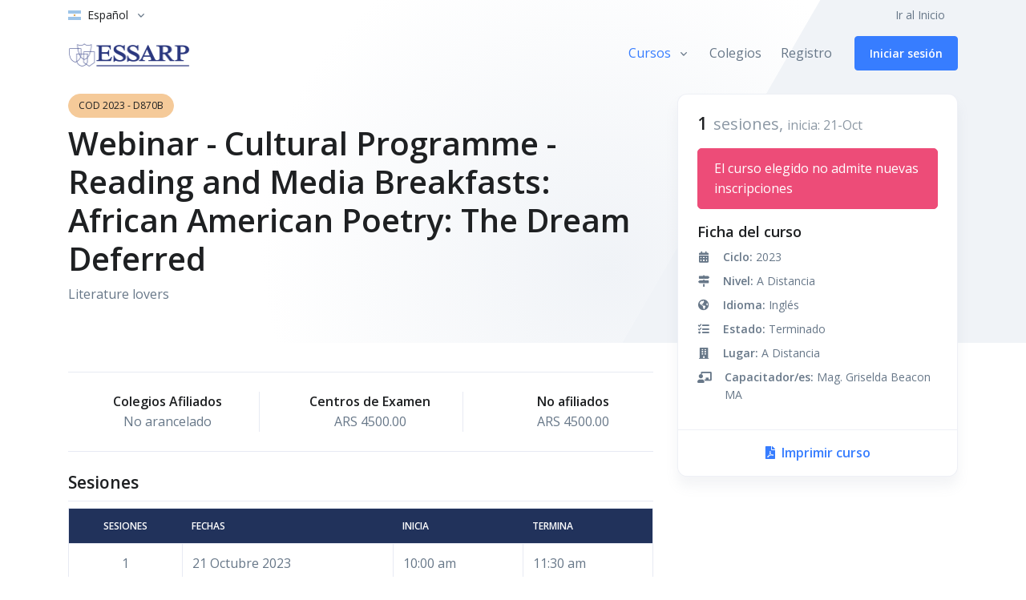

--- FILE ---
content_type: text/html;charset=UTF-8
request_url: https://cursos.essarp.org.ar/curso/d870b_webinar__cultural_programme__reading_and_media_breakfasts_african_american_poetry_the_dream_deferred_2023.html
body_size: 14288
content:
<!DOCTYPE html>
<html lang="es">
    <head>
        <title>Detalles del curso - D870B, Webinar - Cultural Programme - Reading and Media Breakfasts: African American Poetry: The Dream Deferred</title>
<meta charset="utf-8">
<meta http-equiv="Content-Type" content="text/html; charset=UTF-8" />
<meta name="viewport" content="width=device-width, initial-scale=1, shrink-to-fit=no">

<meta name="keywords" content="African American Poetry - American Dream - Ethnicity Griselda Beacon">

<link rel="shortcut icon" href="/favicon.ico">
<link href="https://fonts.googleapis.com/css2?family=Open+Sans:wght@400;600&display=swap" rel="stylesheet">

<link rel="stylesheet" href="/js/hs-mega-menu/dist/hs-mega-menu.min.css">
<link rel="stylesheet" href="/js/select2/dist/css/select2.min.css">
<link rel="stylesheet" href="/css/fontawesome/css/all.min.css">
<link rel="stylesheet" href="/css/theme.min.css">
<link rel="stylesheet" href="/css/toastr.min.css">
<link rel="stylesheet" href="/css/courses.css">

<script>
    var pageTitle = "Detalles del curso";
</script>

    </head>
    <body>
        <header id="header" class="header header-bg-transparent header-abs-top">
    <div class="header-section">
        <div class="container header-hide-content pt-2">
            <div class="d-flex align-items-center">
                <!-- Language -->
                <div class="hs-unfold">
                    <a class="js-hs-unfold-invoker dropdown-nav-link dropdown-toggle d-flex align-items-center"
                        href="javascript:;" data-hs-unfold-options='{
                        "target": "#languageDropdown",
                        "type": "css-animation",
                        "event": "hover",
                        "hideOnScroll": "true"
                        }'>
                        <img class="dropdown-item-icon mr-2"
                            src="/css/flag-icon-css/flags/4x3/ar.svg"
                            alt="es">
                        <span class="d-inline-block d-sm-none">Esp.</span>
                        <span class="d-none d-sm-inline-block">Español</span>
                    </a>
                    <div id="languageDropdown" class="hs-unfold-content dropdown-menu">
                        <a class="dropdown-item " href="/en.html">English</a>
                        <a class="dropdown-item active" href="/es.html">Español</a>
                    </div>
                </div>
                <!-- End Language -->
                <div class="ml-auto">
                    <!-- Jump To -->
                    <div class="hs-unfold d-sm-none mr-2">
                        <a class="js-hs-unfold-invoker dropdown-nav-link dropdown-toggle d-flex align-items-center"
                            href="javascript:;" data-hs-unfold-options='{
                          "target": "#jumpToDropdown",
                          "type": "css-animation",
                          "event": "hover",
                          "hideOnScroll": "true"
                         }'>
                            Ir a
                        </a>

                        <div id="jumpToDropdown" class="hs-unfold-content dropdown-menu">
                            <a class="dropdown-item" href="/">Ir al Inicio</a>
                        </div>
                    </div>
                    <!-- End Jump To -->

                    <!-- Links -->
                    <div class="nav nav-sm nav-y-0 d-none d-sm-flex ml-sm-auto">
                        <a class="nav-link" href="/">Ir al Inicio</a>
                        <a id="user-in-link" class="d-none nav-link" href="/micuenta.html"></a>
                    </div>
                    <!-- End Links -->
                </div>
                <ul id="user-in" class="d-none list-inline ml-2 mb-0">
                    <!-- Account Login -->
                    <li class="list-inline-item">
                        <div class="hs-unfold">
                            <a class="js-hs-unfold-invoker btn btn-icon btn-xs btn-ghost-secondary"
                                href="/micuenta.html">
                                <i class="fas fa-user-circle"></i>
                            </a>
                        </div>
                    </li>
                    <!-- End Account Login -->
                </ul>
            </div>
        </div>
    </div>
    <div id="logoAndNav" class="container">
        <!-- Nav -->
        <nav class="js-mega-menu navbar navbar-expand-lg">
            <!-- Logo -->
            <a class="navbar-brand" href="https://essarp.org.ar/es/" aria-label="ESSARP Home">
                <img src="/img/essarp-bienvenida.png" alt="ESSARP Logo">
            </a>
            <!-- End Logo -->
            <!-- Responsive Toggle Button -->
            <button type="button" class="navbar-toggler btn btn-icon btn-sm btn-soft-secondary rounded-circle"
                aria-label="Toggle navigation" aria-expanded="false" aria-controls="navigation" data-toggle="collapse"
                data-target="#navigation">
                <span class="navbar-toggler-default">
                    <svg width="14" height="14" viewBox="0 0 18 18" xmlns="http://www.w3.org/2000/svg">
                        <path fill="currentColor"
                            d="M17.4,6.2H0.6C0.3,6.2,0,5.9,0,5.5V4.1c0-0.4,0.3-0.7,0.6-0.7h16.9c0.3,0,0.6,0.3,0.6,0.7v1.4C18,5.9,17.7,6.2,17.4,6.2z M17.4,14.1H0.6c-0.3,0-0.6-0.3-0.6-0.7V12c0-0.4,0.3-0.7,0.6-0.7h16.9c0.3,0,0.6,0.3,0.6,0.7v1.4C18,13.7,17.7,14.1,17.4,14.1z" />
                    </svg>
                </span>
                <span class="navbar-toggler-toggled">
                    <svg width="14" height="14" viewBox="0 0 18 18" xmlns="http://www.w3.org/2000/svg">
                        <path fill="currentColor"
                            d="M11.5,9.5l5-5c0.2-0.2,0.2-0.6-0.1-0.9l-1-1c-0.3-0.3-0.7-0.3-0.9-0.1l-5,5l-5-5C4.3,2.3,3.9,2.4,3.6,2.6l-1,1 C2.4,3.9,2.3,4.3,2.5,4.5l5,5l-5,5c-0.2,0.2-0.2,0.6,0.1,0.9l1,1c0.3,0.3,0.7,0.3,0.9,0.1l5-5l5,5c0.2,0.2,0.6,0.2,0.9-0.1l1-1 c0.3-0.3,0.3-0.7,0.1-0.9L11.5,9.5z" />
                    </svg>
                </span>
            </button>
            <!-- End Responsive Toggle Button -->
            <!-- Navigation -->
            <div id="navigation" class="collapse navbar-collapse">
                <ul class="navbar-nav">
                    <!-- Courses -->
                    <li class="hs-has-sub-menu navbar-nav-item">
                        <a id="courses-menu" class="hs-mega-menu-invoker nav-link nav-link-toggle active" href="javascript:;"
                            aria-haspopup="true" aria-expanded="false" aria-labelledby="courses-submenu">Cursos</a>
                        <!-- Courses - Submenu -->
                        <div id="courses-submenu" class="hs-sub-menu dropdown-menu" aria-labelledby="courses-menu"
                            style="min-width: 230px;">
                            
                            
<a data-id="1" class="dropdown-item course-level" href="/nivel/inicial.html">Inicial</a>
<a data-id="11" class="dropdown-item course-level" href="/nivel/inicial__primaria.html">Inicial / Primaria</a>
<a data-id="2" class="dropdown-item course-level" href="/nivel/primaria.html">Primaria</a>
<a data-id="10" class="dropdown-item course-level" href="/nivel/primaria__secundaria.html">Primaria / Secundaria</a>
<a data-id="3" class="dropdown-item course-level" href="/nivel/secundaria.html">Secundaria</a>
<a data-id="6" class="dropdown-item course-level" href="/nivel/gestion.html">Gestión</a>
<a data-id="5" class="dropdown-item course-level" href="/nivel/general.html">General</a>
<a data-id="4" class="dropdown-item course-level" href="/nivel/bienvenido.html">Bienvenido</a>
<a data-id="7" class="dropdown-item course-level" href="/nivel/a_distancia.html">A Distancia</a>
<a data-id="13" class="dropdown-item course-level" href="/nivel/programa_cultural.html">Programa Cultural</a>
                            <div class="dropdown-divider"></div>
                            <div class="px-4">
                                <a class="btn btn-block btn-sm btn-soft-primary transition-3d-hover" href="/">Todos</a>
                            </div>
                        </div>
                        <!-- End Submenu -->
                    </li>
                    <!-- End Courses -->
                    <!-- Pages -->
                    <li class="navbar-nav-item">
                        <a class="nav-link "
                            href="/colegios.html">Colegios</a>
                    </li>
                    <li class="navbar-nav-item">
                        <a class="nav-link "
                            href="/registro.html">Registro</a>
                    </li>
                    <!-- End Pages -->
                    <!-- Button -->
                    <li class="navbar-nav-last-item">
                        <a id="global-login-btn" class="btn btn-sm btn-default transition-3d-hover"
                            href="/ingresar.html">...</a>
                    </li>
                    <!-- End Button -->
                </ul>
            </div>
            <!-- End Navigation -->
        </nav>
        <!-- End Nav -->
    </div>
</header>
        <main id="main-content" role="main">
            <div class="position-relative bg-img-hero" style="background-image: url(/svg/components/abstract-shapes-12.svg);">
                <div class="container space-top-3 space-bottom-lg-1 space-top-lg-3">
                    <!-- Title -->
                    <div id="sticky-start" class="row">
                        <div class="col-md-7 col-lg-8">
                            <small class="btn btn-xs btn-warning btn-pill text-uppercase mb-2">COD 2023 - D870B</small>
                            <h1 class="text-lh-sm">Webinar - Cultural Programme - Reading and Media Breakfasts: African American Poetry: The Dream Deferred</h1>
                            <p>Literature lovers</p>
                        </div>
                    </div>
                    <!-- End Title -->
                </div>
                <!-- Sidebar Content Section -->
                <div class="container course-card position-md-absolute top-0 right-0 left-0">
                    <div class="row justify-content-end">
                        <div id="sticky-parent" class="col-md-5 col-lg-4 position-relative z-index-2">
                            <div class="js-sticky-block card card-bordered"
                                 data-hs-sticky-block-options='{
                                    "parentSelector": "#sticky-parent",
                                    "breakpoint": "md",
                                    "startPoint": "#sticky-start",
                                    "endPoint": "#sticky-end",
                                    "stickyOffsetTop": 25,
                                    "stickyOffsetBottom": 12
                                    }'>

                                <div class="card-body">
                                    <div class="mb-3">
                                        <span class="h3 text-lh-sm mr-1 mb-0">1</span>
                                        <span class="lead text-muted text-lh-sm">sesiones, <small>inicia: 21-Oct</small></span>
                                    </div>

                                    <div class="mb-2">
                                    
                                        <div class="alert alert-danger" role="alert">El curso elegido no admite nuevas inscripciones</div>
                                    
                                    </div>

                                    

                                    <h2 class="h4">Ficha del curso</h2>

                                    <!-- Icon Block -->
                                    <div class="media text-body font-size-1 mb-2">
                                        <div class="min-w-3rem text-center mr-3">
                                            <i class="fa fa-calendar-alt"></i>
                                        </div>
                                        <div class="media-body">
                                            <strong>Ciclo:</strong> 2023
                                        </div>
                                    </div>
                                    <!-- End Icon Block -->

                                    <!-- Icon Block -->
                                    <div class="media text-body font-size-1 mb-2">
                                        <div class="min-w-3rem text-center mr-3">
                                            <i class="fa fa-map-signs"></i>
                                        </div>
                                        <div class="media-body">
                                            <strong>Nivel:</strong> A Distancia
                                        </div>
                                    </div>
                                    <!-- End Icon Block -->

                                    <!-- Icon Block -->
                                    <div class="media text-body font-size-1 mb-2">
                                        <div class="min-w-3rem text-center mr-3">
                                            <i class="fa fa-globe-americas"></i>
                                        </div>
                                        <div class="media-body">
                                            <strong>Idioma:</strong> Inglés
                                        </div>
                                    </div>
                                    <!-- End Icon Block -->

                                    <!-- Icon Block -->
                                    <div class="media text-body font-size-1 mb-2">
                                        <div class="min-w-3rem text-center mr-3">
                                            <i class="fa fa-tasks"></i>
                                        </div>
                                        <div class="media-body">
                                            <strong>Estado:</strong> Terminado
                                        </div>
                                    </div>
                                    <!-- End Icon Block -->

                                    <!-- Icon Block -->
                                    <div class="media text-body font-size-1 mb-2">
                                        <div class="min-w-3rem text-center mr-3">
                                            <i class="fa fa-building"></i>
                                        </div>
                                        <div class="media-body">
                                            <strong>Lugar:</strong> A Distancia
                                        </div>
                                    </div>
                                    <!-- End Icon Block -->

                                    <!-- Icon Block -->
                                    <div class="media text-body font-size-1 mb-2">
                                        <div class="min-w-3rem text-center mr-3">
                                            <i class="fa fa-chalkboard-teacher"></i>
                                        </div>
                                        <div class="media-body">
                                            <strong>Capacitador/es:</strong> Mag. Griselda Beacon MA
                                        </div>
                                    </div>
                                    <!-- End Icon Block -->
                                </div>

                                <!-- Print PDF -->
                                <a class="card-footer text-center font-weight-bold py-3"
                                    href="#">
                                    <i class="fa fa-file-pdf mr-1"></i>
                                    Imprimir curso
                                </a>
                                <!-- End Print PDF -->
                            </div>
                        </div>
                    </div>
                </div>
                <!-- End Sidebar Content Section -->
            </div>
            <!-- Course detail -->
            <div class="container space-top-1 space-top-lg-1 space-bottom-1 space-bottom-lg-1">
                <div class="row mb-4">
                    <div class="col-md-7 col-lg-8">
                        <!-- View Info -->
                        
                        
                        
                        <div class="border-top border-bottom py-4 mt-1 mb-4">
                            <div class="row justify-content-sm-between">
                                <div class="px-4 col-sm-4 text-sm-center mb-2 mb-sm-0">
                                    <div class="pl-md-4">
                                        <span class="text-dark font-weight-bold">Colegios Afiliados</span><br>
                                        <span>No arancelado</span>
                                    </div>
                                </div>
                                <div class="px-4 col-sm-4 text-sm-center column-divider-sm">
                                    <div class="pl-md-4">
                                        <span class="text-dark font-weight-bold">Centros de Examen</span><br>
                                        <span>ARS 4500.00</span>
                                    </div>
                                </div>
                                <div class="px-4 col-sm-4 text-sm-center column-divider-sm">
                                    <div class="pl-md-4">
                                        <span class="text-dark font-weight-bold">No afiliados</span><br>
                                        <span>ARS 4500.00</span>
                                    </div>
                                </div>
                                
                            </div>
                        </div>
                        <!-- End View Info -->

                        <h3 class="mt-4">Sesiones</h3>
                        <hr class="my-2">

                        <table class="table table-bordered">
                            <thead class="thead-dark">
                                <tr>
                                    <th class="text-center" scope="col">Sesiones</th>
                                    <th scope="col">Fechas</th>
                                    
                                    <th scope="col">Inicia</th>
                                    <th scope="col">Termina</th>
                                    
                                </tr>
                            </thead>
                            <tbody>
                                
                                <tr>
                                    <td class="text-center">1</td>
                                    
                                    <td>21 Octubre 2023</td>
                                    <td>10:00 am</td>
                                    <td>11:30 am</td>
                                    
                                </tr>
                                
                            </tbody>
                        </table>

                        <h3>Capacitador/es</h3>
                        
                        <blockquote class="blockquote mb-3">
                            <p class="mb-0">Griselda Beacon</p>
                            
                            <footer class="ml-4 blockquote-footer">
                                Griselda Beacon is a teacher educator and specializes in literature & art in English. Her approach follows pedagogies of creativity and of inclusion. Griselda holds an MA in Literature and Foreign Language Teaching from Philipps-Universität Marburg, Germany, and has been working in the field of teacher education and Primary curriculum development for over 20 years. She has been sharing her experience as an in-service teacher trainer and curriculum developer in Latin America, Europe, Africa & Asia. She is a co-author of Together (Oxford UP, 2019), an English coursebook series tailor-made for Argentina and co-editor of the books International Perspectives on Diversity in ELT (Palgrave, 2021) and Queer Studies in English Language Education (Brill, 2025).<br><br>Griselda has taught Children’s and Young Adult Literature, Creativity, Drama Techniques and Play, Music, Dance & Literature in Pre-Primary Education at Teacher Training Colleges in Buenos Aires. At present, she works as a consultant for educational institutions, lectures in American Literature at Universidad de Buenos Aires –UBA and is a consultant trainer at NILE (Norwich Institute for Language Education) in the UK. Passionate about art in education, Griselda shares literature with a creative twist with all learners and visits schools for storytelling sessions.
                            </footer>
                            
                        </blockquote>
                        

                        

<!-- Card -->
<div class="card card-bordered overflow-hidden mb-1">
    <div class="card-header card-collapse" id="dest-head">
        <a class="btn btn-link btn-sm btn-block card-btn  p-3" href="javascript:void(0);" role="button" data-toggle="collapse"
            data-target="#dest-collapse" aria-expanded="true" aria-controls="dest-collapse">
            <!-- Header -->
            <span class="row">
                <span class="col-8">
                    <span class="media">
                        <span class="card-btn-toggle mr-3 ml-0">
                            <span class="card-btn-toggle-default">&plus;</span>
                            <span class="card-btn-toggle-active">&minus;</span>
                        </span>
                        <span class="media-body">
                            <span class="text-body font-weight-bold mr-5">Destinatarios</span>
                        </span>
                    </span>
                </span>
                <span class="col-4 text-right">
                    <span class="text-muted">(mas)</span>
                </span>
            </span>
            <!-- End Header -->
        </a>
    </div>
    <div id="dest-collapse" class="collapse show" aria-labelledby="dest-head">
        <div class="card-body p-0">
            <!-- Course dest- -->
            <div class="border-bottom py-3 pr-3 pl-6">
                <div class="row">
                    <div class="col">
                        <span class="media-body">
                            <span>Literature lovers</span>
                        </span>
                    </div>
                </div>
            </div>
            <!-- End Course Program -->
        </div>
    </div>
</div>
<!-- End Card -->


                        

<!-- Card -->
<div class="card card-bordered overflow-hidden mb-1">
    <div class="card-header card-collapse" id="obj-head">
        <a class="btn btn-link btn-sm btn-block card-btn collapsed p-3" href="javascript:void(0);" role="button" data-toggle="collapse"
            data-target="#obj-collapse" aria-expanded="false" aria-controls="obj-collapse">
            <!-- Header -->
            <span class="row">
                <span class="col-8">
                    <span class="media">
                        <span class="card-btn-toggle mr-3 ml-0">
                            <span class="card-btn-toggle-default">&plus;</span>
                            <span class="card-btn-toggle-active">&minus;</span>
                        </span>
                        <span class="media-body">
                            <span class="text-body font-weight-bold mr-5">Objetivos</span>
                        </span>
                    </span>
                </span>
                <span class="col-4 text-right">
                    <span class="text-muted">(mas)</span>
                </span>
            </span>
            <!-- End Header -->
        </a>
    </div>
    <div id="obj-collapse" class="collapse " aria-labelledby="obj-head">
        <div class="card-body p-0">
            <!-- Course obj- -->
            <div class="border-bottom py-3 pr-3 pl-6">
                <div class="row">
                    <div class="col">
                        <span class="media-body">
                            <span>In this online reading breakfast session, we intend:<br>▪ To continue creating a reading community of lovers of literature.<br>▪ To continue developing reading strategies to tackle the ambiguous nature of literary texts. <br>▪ To learn about and explore the African American literary world.</span>
                        </span>
                    </div>
                </div>
            </div>
            <!-- End Course Program -->
        </div>
    </div>
</div>
<!-- End Card -->


                        

<!-- Card -->
<div class="card card-bordered overflow-hidden mb-1">
    <div class="card-header card-collapse" id="cont-head">
        <a class="btn btn-link btn-sm btn-block card-btn collapsed p-3" href="javascript:void(0);" role="button" data-toggle="collapse"
            data-target="#cont-collapse" aria-expanded="false" aria-controls="cont-collapse">
            <!-- Header -->
            <span class="row">
                <span class="col-8">
                    <span class="media">
                        <span class="card-btn-toggle mr-3 ml-0">
                            <span class="card-btn-toggle-default">&plus;</span>
                            <span class="card-btn-toggle-active">&minus;</span>
                        </span>
                        <span class="media-body">
                            <span class="text-body font-weight-bold mr-5">Contenido</span>
                        </span>
                    </span>
                </span>
                <span class="col-4 text-right">
                    <span class="text-muted">(mas)</span>
                </span>
            </span>
            <!-- End Header -->
        </a>
    </div>
    <div id="cont-collapse" class="collapse " aria-labelledby="cont-head">
        <div class="card-body p-0">
            <!-- Course cont- -->
            <div class="border-bottom py-3 pr-3 pl-6">
                <div class="row">
                    <div class="col">
                        <span class="media-body">
                            <span>An introduction to African American poetry and its transversal themes: confrontation with the WASP concept of the “American Dream”, the experience of slavery, ethnic identity and community affiliation. Our focus will be on ethnicity and language, since both can be seen as key elements to construct cultural identity or as vehicles to perpetuate oppression. We will delve into poetic worlds which are hybrid, marginal and ethnically marked.<br>A selection of poems,songs and speeches:<br>- Song Strange Fruit (1939). (author Abel Meeropol, most representative singer Billie Holiday)<br>- A Selection of poems by Maya Angelou, Sojourner Truth, Langston Hughes, Gwendolyn Brooks & Amanda Gorman in dialogue with poems by Walt Whitman & Emma Lazarus and with Martin Luther King’s famous speech. <br>*We will include other literary texts if time allows</span>
                        </span>
                    </div>
                </div>
            </div>
            <!-- End Course Program -->
        </div>
    </div>
</div>
<!-- End Card -->


                        

<!-- Card -->
<div class="card card-bordered overflow-hidden mb-1">
    <div class="card-header card-collapse" id="met-head">
        <a class="btn btn-link btn-sm btn-block card-btn collapsed p-3" href="javascript:void(0);" role="button" data-toggle="collapse"
            data-target="#met-collapse" aria-expanded="false" aria-controls="met-collapse">
            <!-- Header -->
            <span class="row">
                <span class="col-8">
                    <span class="media">
                        <span class="card-btn-toggle mr-3 ml-0">
                            <span class="card-btn-toggle-default">&plus;</span>
                            <span class="card-btn-toggle-active">&minus;</span>
                        </span>
                        <span class="media-body">
                            <span class="text-body font-weight-bold mr-5">Metodologia</span>
                        </span>
                    </span>
                </span>
                <span class="col-4 text-right">
                    <span class="text-muted">(mas)</span>
                </span>
            </span>
            <!-- End Header -->
        </a>
    </div>
    <div id="met-collapse" class="collapse " aria-labelledby="met-head">
        <div class="card-body p-0">
            <!-- Course met- -->
            <div class="border-bottom py-3 pr-3 pl-6">
                <div class="row">
                    <div class="col">
                        <span class="media-body">
                            <span>An online dialogical and interactive session in which participants will discuss the poems and the topics introduced as well as analyse the different ways in which poets express their concerns.</span>
                        </span>
                    </div>
                </div>
            </div>
            <!-- End Course Program -->
        </div>
    </div>
</div>
<!-- End Card -->


                        

<!-- Card -->
<div class="card card-bordered overflow-hidden mb-1">
    <div class="card-header card-collapse" id="bibl-head">
        <a class="btn btn-link btn-sm btn-block card-btn collapsed p-3" href="javascript:void(0);" role="button" data-toggle="collapse"
            data-target="#bibl-collapse" aria-expanded="false" aria-controls="bibl-collapse">
            <!-- Header -->
            <span class="row">
                <span class="col-8">
                    <span class="media">
                        <span class="card-btn-toggle mr-3 ml-0">
                            <span class="card-btn-toggle-default">&plus;</span>
                            <span class="card-btn-toggle-active">&minus;</span>
                        </span>
                        <span class="media-body">
                            <span class="text-body font-weight-bold mr-5">Bibliografía</span>
                        </span>
                    </span>
                </span>
                <span class="col-4 text-right">
                    <span class="text-muted">(mas)</span>
                </span>
            </span>
            <!-- End Header -->
        </a>
    </div>
    <div id="bibl-collapse" class="collapse " aria-labelledby="bibl-head">
        <div class="card-body p-0">
            <!-- Course bibl- -->
            <div class="border-bottom py-3 pr-3 pl-6">
                <div class="row">
                    <div class="col">
                        <span class="media-body">
                            <span>Ashcroft, B., Griffiths G.& Tiffin, H. [1989] (2002). The Empire writes back(2da ed.). Routledge.<br>Ashcroft, B., Griffiths G. & Tiffin, H. (1995). The Post-Colonial Studies Reader,Routledge.<br>Beacon, G. (2004). African-Americans and racial prejudice in the USA. En R. Costa Picazo y A.<br>Capalbo (Eds.), Reflexiones sobre cultura estadounidense (pp. 153-158). BMPress.<br>Gates Jr., H. L. (1985). “Race,” Writing, and Difference. The University of Chicago Press.<br>Gates, Jr., H. L. (Ed.). (1990).  Reading Black, Reading Feminist. Meridian.<br>Pope, R. (1998). The English Studies book. Routledge.</span>
                        </span>
                    </div>
                </div>
            </div>
            <!-- End Course Program -->
        </div>
    </div>
</div>
<!-- End Card -->



                        <div id="sticky-end"></div>

                    </div>
                </div>
                <a class="btn btn-sm btn-outline-primary transition-3d-hover" href="/">Regresar</a>
            </div>
            <!-- Course detail end -->
        </main>
        <div id="content"></div>
        <!-- Go to Top -->
<a class="js-go-to go-to position-fixed" href="javascript:;" style="visibility: hidden;"
    data-hs-go-to-options='{"offsetTop": 700,"position": {"init": {"right": 15},"show": {"bottom": 15},"hide": {"bottom": -15}}}'>
    <i class="fas fa-angle-up"></i>
</a>
<!-- End Go to Top -->
<footer class="bg-dark">
    <div class="container">
        <div class="space-1">
            <div class="row justify-content-lg-between">
                <div class="col-lg-4 ml-lg-auto mb-5 mb-lg-0">
                    <!-- Logo -->
                    <div class="mb-4">
                        <a href="https://essarp.org.ar/es/" aria-label="ESSARP Home">
                            <img class="brand" src="/img/essarp-logo-wh.png" alt="Essarp">
                        </a>
                    </div>
                    <!-- End Logo -->
                    <h5 class="text-white">Nosotros</h5>
                    <!-- About Link -->
                    <ul class="nav nav-sm nav-x-0 nav-white flex-column">
                        <li class="nav-item">
                            <a target="_blank" class="nav-link" href="https://essarp.org.ar/es/historia/">Historia</a>
                        </li>
                        <li class="nav-item">
                            <a class="nav-link" href="https://adminexams.essarp.org.ar/">Exámenes Internacionales <span
                                    class="badge badge-primary ml-1">Inscripcion abierta</span></a>
                        </li>
                        <li class="nav-item">
                            <a class="nav-link" href="https://essarp.org.ar/es/actividades-academicas/">Actividades Académicas</a>
                        </li>
                    </ul>
                    <!-- End About Link -->
                </div>
                <div class="col-lg-4 mb-3 mb-lg-0">
                    <!-- Contacts Link -->
                    <ul class="nav nav-sm nav-x-0 nav-white flex-column">
                        <li class="nav-item">
                            <a class="nav-link media" target="_blank" href="https://www.google.com/maps/place/Deheza+3139,+C1429EBC+CABA,+Argentina/@-34.5437302,-58.4810428,17">
                                <span class="media">
                                    <span class="fas fa-location-arrow mt-1 mr-2"></span>
                                    <span class="media-body">
                                        Deheza 3139 (C1429EBC) Buenos Aires Argentina
                                    </span>
                                </span>
                            </a>
                        </li>
                        <li class="nav-item">
                            <a class="nav-link media" href="tel:1145457218">
                                <span class="media">
                                    <span class="fas fa-phone-alt mt-1 mr-2"></span>
                                    <span class="media-body">
                                        (+54 11) 4545-7218
                                    </span>
                                </span>
                            </a>
                        </li>
                        <li class="nav-item">
                            <a class="nav-link media" href="mailto:centre@essarp.org.ar">
                                <span class="media">
                                    <span class="fas fa-envelope-open mt-1 mr-2"></span>
                                    <span class="media-body">Centre: centre@essarp.org.ar</span>
                                </span>
                            </a>
                        </li>
                        <li class="nav-item">
                            <a class="nav-link media" href="mailto:exams@essarp.org.ar">
                                <span class="media">
                                    <span class="fas fa-envelope-open mt-1 mr-2"></span>
                                    <span class="media-body">Exams: exams@essarp.org.ar</span>
                                </span>
                            </a>
                        </li>
                    </ul>
                    <!-- End Contacts Link -->
                </div>
                <div class="col-lg-4">
                    <a href="https://essarp.org.ar/wp-content/uploads/2025/10/Certificacion-Bureau-Veritas.pdf" target="_blank">
                        <img style="width: 75%" class="mx-auto img-fluid" src="/ISO-9001.png">
                    </a>
                </div>
            </div>
        </div>

        <hr class="opacity-xs my-0">

        <div class="space-1">
            <div class="row align-items-md-center">
                <div class="col-md-6 mb-5">
                    <img class="img-fluid" src="/img/authorised-platinum-exam-centre-logo_White.png">
                </div>
                <div class="col-md-6 mb-5">
                    <img style="width: 75%" class="img-fluid" src="/img/blanco-con-escudo-color-transparente.png">
                </div>
            </div>
        </div>

        <hr class="opacity-xs my-0">

        <div class="space-1">
            <div class="row align-items-md-center mb-7">
                <div class="col-md-6 mb-4 mb-md-0">
                    <!-- Nav Link -->
                    <ul class="nav nav-sm nav-white nav-x-sm align-items-center">
                        <li class="nav-item">
                            <a target="_blank" class="nav-link" href="https://essarp.org.ar/es/politicas-de-calidad/">Políticas de Calidad</a>
                        </li>
                        <li class="nav-item opacity mx-3">&#47;</li>
                        <li class="nav-item">
                            <a target="_blank" class="nav-link" href="https://essarp.org.ar/es/contactenos/">Contáctenos</a>
                        </li>
                        <li class="nav-item opacity mx-3">&#47;</li>
                        <li class="nav-item">
                            <a target="_blank" class="nav-link" href="https://essarp.org.ar/es/">Ir a ESSARP</a>
                        </li>
                    </ul>
                    <!-- End Nav Link -->
                </div>
                <div class="col-md-6 text-md-right">
                    <ul class="list-inline mb-0">
                        <!-- Social Networks -->
                        <li class="list-inline-item">
                            <a target="_blank" class="btn btn-xs btn-icon btn-soft-light"
                                href="https://www.facebook.com/Essarp-Centre-1940147106222009/">
                                <i class="fab fa-facebook-f"></i>
                            </a>
                        </li>
                        <li class="list-inline-item">
                            <a target="_blank" class="btn btn-xs btn-icon btn-soft-light"
                                href="https://www.instagram.com/essarpcentre/">
                                <i class="fab fa-instagram"></i>
                            </a>
                        </li>
                        <li class="list-inline-item">
                            <a target="_blank" class="btn btn-xs btn-icon btn-soft-light"
                                href="https://twitter.com/ESSARPCentre">
                                <i class="fab fa-twitter"></i>
                            </a>
                        </li>
                        <!-- End Social Networks -->
                        <!-- Language -->
                        <li class="list-inline-item">
                            <div class="hs-unfold">
                                <a class="js-hs-unfold-invoker dropdown-toggle btn btn-xs btn-soft-light"
                                    href="javascript:;" data-hs-unfold-options='{
                                        "target": "#footerLanguage",
                                        "type": "css-animation",
                                        "animationIn": "slideInDown"
                                    }'>
                                    <img class="dropdown-item-icon" src="/css/flag-icon-css/flags/4x3/ar.svg"
                                        alt="United States Flag">
                                    <span>Español</span>
                                </a>

                                <div id="footerLanguage"
                                    class="hs-unfold-content dropdown-menu dropdown-unfold dropdown-menu-bottom mb-2">
                                    <a class="dropdown-item " href="/en.html">English</a>
                                    <a class="dropdown-item active" href="/es.html">Español</a>
                                </div>
                            </div>
                        </li>
                        <!-- End Language -->
                    </ul>
                </div>
            </div>
            <!-- Copyright -->
            <div class="w-md-75 text-lg-center mx-lg-auto">
                <p class="text-white opacity-sm small">&copy; 2023 ESSARP. Todos los derechos reservados.</p>
                <p class="text-white opacity-sm small">When you visit or interact with our sites, services or tools, we
                    or our authorised service providers may use cookies for storing information to help provide you with
                    a better, faster and safer experience.</p>
            </div>
            <!-- End Copyright -->
        </div>
    </div>
</footer>
        
<script>
    var translations = {
    // autogenerated 
        'ACCOUNT': "Cuenta",//#1
        'ACCOUNT_HOME': "Inicio",//#2
        'ADD_ADDRESS': "Agregar dirección",//#3
        'ADD_PHONE': "Agregar teléfono",//#4
        'ADDRESS_HELP': "Haga click sobre la dirección que desea modificar",//#5
        'ADDRESS_LIST': "Direcciones registradas",//#6
        'ADDRESS_TYPE': "Tipo de dirección",//#7
        'AGREE': "Estoy de acuerdo con los",//#8
        'ALERT_NO_ADDRESS': "No se encontaron direcciones asociados a su cuenta",//#9
        'ALERT_NO_PHONES': "No se encontaron teléfonos asociados a su cuenta",//#10
        'ALL_COURSES': "Todos",//#11
        'ALL_FIELDS_REQUIRED': "* Todos los campos son requeridos",//#12
        'ALREADY_REGISTERED': "Ya está registrado?",//#13
        'AREA_CODE': "Código área",//#14
        'AVAILABILITY_AFTERNOON': "Tarde",//#15
        'AVAILABILITY_EVENING': "Vespertino",//#16
        'AVAILABILITY_MORNING': "Mañana",//#17
        'BACK_HOME': "Ir al Inicio",//#18
        'BACK_TO_SIGNIN': "Iniciar sesión",//#19
        'BIO': "Biografía",//#20
        'BIO_ENGLISH': "Biografía en inglés",//#21
        'BIO_HELP': "son requeridos para poder dictar un curso",//#22
        'BIO_MAX_WORDS': "100 palabras aproximadamente",//#23
        'BIO_NAV': "Biografía",//#24
        'BIO_QUALIFICATION': "Titulo obtenido",//#25
        'BIO_SPANISH': "Biografía en español",//#26
        'BIO_SUBTITLE': "Esta información será incluida en el programa de cursos cuando el mismo sea anunciado",//#27
        'BIO_TITLE': "Modifique sus datos biográficos",//#28
        'BIRTH_DATE': "Fecha de nacimiento",//#29
        'BUTTON_BACK': "Regresar",//#30
        'BUTTON_ENROLL': "Inscribirse online al curso",//#31
        'BUTTON_ENROLL_SHORT': "Inscribirme",//#32
        'BUTTON_UPLOAD_FILE': "Agregar archivo",//#33
        'CANCEL': "Cancelar",//#34
        'CANCELAR_INSCRIPCION': "Cancelar",//#35
        'CENTRES_SELECTION': "Colegio(s) en los que trabaja",//#36
        'CHANGE_PASSWORD': "Cambiar clave",//#37
        'CHANGE_PHONE': "Modificar teléfono existente",//#38
        'CHOOSE_ROLE': "Elija el rol y centro con el cual va a participar del curso",//#39
        'CITY': "ciudad",//#40
        'CITY_LABEL': "Ciudad",//#41
        'CLICK_TO_ENROL': "Inscribirse a un curso",//#42
        'CONFIRM_NEW_PASSWORD': "Confirme la nueva contraseña",//#43
        'CONTACT': "Contacto",//#44
        'CONTACT_INFO': "Datos de contacto",//#45
        'CONTACT_NAV': "Contacto",//#46
        'CONTACT_TYPE': "Tipo de contacto",//#47
        'COUNTRY_CODE': "Código país (sin el +)",//#48
        'COUNTRY_CODE_HELP': "Para argentina el número de país es 54",//#49
        'COURSE': "Curso",//#50
        'COURSE_CREATE': "Complete el siguiente formulario para solicitar el alta del nuevo curso",//#51
        'COURSE_FEE': "Costo del curso",//#52
        'COURSE_FORM_ADDRESSED': "Dirigido a",//#53
        'COURSE_FORM_AVAILABILITY': "DISPONIBILIDAD HORARIA DEL CAPACITADOR",//#54
        'COURSE_FORM_BIBLIOGRAPHY': "Bibliografía",//#55
        'COURSE_FORM_COMMENTS': "COMENTARIOS / OBSERVACIONES PARA ESSARP",//#56
        'COURSE_FORM_CONTENTS': "Contenidos",//#57
        'COURSE_FORM_DESCRIPTION': "DESCRIPCIÓN DEL CURSO",//#58
        'COURSE_FORM_FACILITATOR': "Capacitador(es)",//#59
        'COURSE_FORM_KEYWORDS': "Palabras clave",//#60
        'COURSE_FORM_LANGUAGE': "Idioma del curso",//#61
        'COURSE_FORM_LEVEL': "Nivel",//#62
        'COURSE_FORM_MATERIAL': "MATERIAL NECESARIO",//#63
        'COURSE_FORM_METHODOLOGY': "Metodología",//#64
        'COURSE_FORM_OBJECTIVES': "Objetivos",//#65
        'COURSE_FORM_OTHERS': "Otros (especificar)",//#66
        'COURSE_FORM_SESSIONS': "Número de sesiones",//#67
        'COURSE_FORM_TITLE': "Título de la actividad",//#68
        'COURSE_FORM_UPLOAD': "SUBIR ARCHIVOS",//#69
        'COURSE_FORM_YEAR': "Ciclo lectivo",//#70
        'COURSE_LANG': "Idioma",//#71
        'COURSE_MATERIAL_AUDIO': "Audio",//#72
        'COURSE_MATERIAL_DIAPO': "Proyecto de diapositivas",//#73
        'COURSE_MATERIAL_FLIP': "Rotafolio",//#74
        'COURSE_MATERIAL_PROJECTOR': "Proyector multimedia (cañon)",//#75
        'COURSE_MATERIAL_RETRO': "Retroproyector",//#76
        'COURSE_MATERIAL_TV': "TV / Video",//#77
        'COURSE_NEW': "Crear un nuevo curso",//#78
        'COURSE_NOT_FOUND': "El curso solicitado no fue encontrado",//#79
        'COURSE_STARTS': "Fecha de Inicio",//#80
        'COURSES': "CURSOS",//#81
        'COURSES_EMPTY': "No se registran cursos en su cuenta",//#82
        'COURSES_HELP': "para solicitar la publicación de un nuevo curso haga click en \"Crear un nuevo curso\" y siga las instrucciones, luego de ser revisado podrá seguir las inscripciones al curso",//#83
        'COURSES_TOP': "Cursos",//#84
        'CREATE': "Crear",//#85
        'CREATE_COURSE': "Crear nuevo curso",//#86
        'CURRENT_PASSWORD': "Contraseña actual",//#87
        'DEFAULT': "Predeterminado",//#88
        'EDITAR_CURSO': "Ver y Editar curso",//#89
        'EMAIL': "Email",//#90
        'EMAIL_ADDRESS': "Dirección email",//#91
        'EMAIL_LONG': "Dirección de email",//#92
        'en': "Inglés",//#93
        'ENROLLED': "Fecha de Inscripción",//#94
        'ENROLMENT_ROLE': "Colegio y rol",//#95
        'ENROLMENT_STATUS_ACCEPTED': "La inscripción fue revisada y aceptada",//#96
        'ENROLMENT_STATUS_CANCELLED': "La inscripción fue revisada y se rechazó, la causa se comunicó via e-mail",//#97
        'ENROLMENT_STATUS_CERT_READY': "Descargar el certificado en formato PDF",//#98
        'ENROLMENT_STATUS_DELETE': "Si está disponible, haga click para eliminar la inscripción",//#99
        'ENROLMENT_STATUS_FEE': "La inscripción al curso tiene costo",//#100
        'ENROLMENT_STATUS_REVIEW': "La inscripción está en espera de revision",//#101
        'ENROLMENT_STATUS_WAITING': "La inscripción fue revisada y se encuentra en espera de una vacante",//#102
        'ENROLMENTS': "Inscripciones",//#103
        'ENTER_CURRENT_PASSWORD': "Ingrese su contraseña actual",//#104
        'ENTER_NEW_PASSWORD': "Ingrese su nueva contraseña",//#105
        'ERROR_LOGIN_FAILED': "Error al iniciar sesión. Ingrese los datos nuevamentes y reintente",//#106
        'es': "Español",//#107
        'ESTADO_NUEVO_WEB': "Nuevo",//#108
        'FIND_COURSE': "Buscar un curso",//#109
        'FIRST_NAME': "Nombre",//#110
        'FORGOT_PASSWORD': "Olvidó su clave?",//#111
        'FRIDAY': "Viernes",//#112
        'HELP_MY_COURSES_DETAIL': "Desde aqui puede hacer el seguimiento de las inscripciones al curso elegido<br>- Si la información publicada no es correcta contáctense con ESSARP<br>- El curso ya se encuentra publicado y puede accederlo via web navegando el sitio web o usando el buscador",//#113
        'INICIO': "Inicio",//#114
        'JUMP_TO': "Ir a",//#115
        'LABEL_TV': "TV / Video",//#116
        'LAST_NAME': "Apellido",//#117
        'LEVEL': "Nivel",//#118
        'LOADING': "Aguarde ...",//#119
        'LOGIN': "Iniciar sesión",//#120
        'MANAGE': "Aministrar",//#121
        'MATERIAL': "Descargas",//#122
        'MONDAY': "Lunes",//#123
        'MY_COURSES': "Mis cursos",//#124
        'MY_ENROLMENTS': "Mis Inscripciones",//#125
        'MY_ENROLMENTS_EMPTY': "No se registran inscripciones en su cuenta",//#126
        'MY_ENROLMENTS_HELP': "Para inscribirse a curso elíjalo desde la búsqueda de cursos y siga las instrucciones sobre como inscribirse",//#127
        'MY_ENROLMENTS_SUBTITLE': "Inscripciones registradas en su cuenta. Haga click sobre el nombre del curso para ver la ficha completa con todos los detalles",//#128
        'MY_ENROLMENTS_TABLE': "Detalles de la inscripción",//#129
        'NAV_HOME': "Página inicial",//#130
        'NAV_MORE': "Más resultados",//#131
        'NAV_REGISTER': "Registro",//#132
        'NEW_PASSWORD': "Nueva contraseña",//#133
        'NEW_PHONE': "Registrar un nuevo teléfono",//#134
        'NO_ACCOUNT_QUESTION': "No está registrado?",//#135
        'NO_COURSES_CREATED': "No se encontraron cursos asociados a su cuenta, puede crear uno nuevo con el boton de arriba",//#136
        'NRO_DOC': "Número de documento",//#137
        'PASSWORD': "Contraseña",//#138
        'PASSWORD_HELP': "Ingrese su nueva clave y confírmela en el segundo casillero por favor. La clave debe tener un mínimo de 6 caracteres y no debe contener espacios al principio y al final",//#139
        'PASSWORD_NAV': "Cambiar contraseña",//#140
        'PASSWORD_TITLE': "Cambiar contraseña para ingresar al sitio",//#141
        'PHONE_EXT': "Interno / extensión",//#142
        'PHONE_HELP': "Haga click sobre el teléfono que desea modificar",//#143
        'PHONE_LIST': "Teléfonos registrados",//#144
        'PHONE_NUMBER': "Número",//#145
        'PHONE_TYPE': "Tipo de teléfono",//#146
        'PHONE_TYPE': "Tipo de teléfono",//#147
        'PROFILE': "Perfil",//#148
        'PROFILE_HELP': "Si no puede cambiar sus datos debe aguardar a que ESSARP verifique la información ingresada",//#149
        'PROFILE_SUBTITLE': "Datos personales registrados en su cuenta",//#150
        'RECOVER_SENT': "Si la dirección que ingresó corresponde a un usuario registrado, recibirá un correo con las instrucciones para cambiar la contraseña. Si no recibe el mail, intente con otra dirección con la que se pudo haber registrado.",//#151
        'REGISTER_CHECK_EMAIL': "Verifique que la dirección de email se encuentre bien escrita, es requerida para activar su cuenta, luego de registrarse le llegará una confirmación a su correo electrónico para finalizar el proceso.",//#152
        'REGISTER_NEWSLETTER': "Deseo recibir en mi casilla de correo novedades sobre nuevos cursos",//#153
        'REQUEST_LINK': "Recuperar usuario",//#154
        'ROLES_HELP': "Para cambiar la información que figura aquí debe contactarse con ESSARP",//#155
        'ROLES_TABLE_ROLES_TITLE': "Rol que cumple",//#156
        'ROLES_TABLE_SCHOOL_TITLE': "Colegio asociado",//#157
        'ROLES_TITLE': "Roles asociado a su cuenta",//#158
        'SATURDAY': "Sábado",//#159
        'SAVE_CHANGES': "Guardar cambios",//#160
        'SCHOOL': "Colegio",//#161
        'SCHOOLS_NAV': "Colegios y roles",//#162
        'SEARCH': "Buscar",//#163
        'SEARCH_CENTRE': "Buscar centros",//#164
        'SELECT_CENTRE': "Elija uno o mas colegios",//#165
        'SESSION_QTY': "Cant. Sesiones",//#166
        'SESSIONS_HELP': "3hs por sesión",//#167
        'SIGNUP': "Registrese",//#168
        'SUBMIT_REQUEST': "Solicitar",//#169
        'SUBMIT_RESEND': "Reenviar email",//#170
        'SUBMIT_UPDATE': "Actualizar",//#171
        'TERMS_CONDITIONS': "Términos y Condiciones",//#172
        'THURSDAY': "Jueves",//#173
        'TIPO_DOC': "Tipo de documento",//#174
        'TITLE': "Mi Cuenta",//#175
        'TITLE_COURSE_FOR': "Dirigido a",//#176
        'TITLE_SEARCH_RESULTS': "Búsqueda de cursos",//#177
        'TRAT_EN_ANT': "Tratamiento en inglés",//#178
        'TRAT_EN_POST': "Tratamiento en inglés (post)",//#179
        'TRAT_ES': "Tratamiento en español",//#180
        'TUESDAY': "Martes",//#181
        'UPLOAD_CREATED': "Los archivos podrán subirse una vez que el curso ya esté creado",//#182
        'UPLOAD_HELP': "Desde aquí podrá subir documentos, imágenes y todo el material que quiera enviar a ESSARP para imprimir.",//#183
        'USER_CHANGE_HELP': "Si desea modificar su dirección de mail, por favor modifique su usuario de acceso desde aquí",//#184
        'USER_CHANGE_NEW': "Nuevo usuario (debe ser un email válido)",//#185
        'USER_CHANGE_PENDING': "Tiene pendiente una validación de cambio de usuario. Siga las instrucciones enviadas por mail para finalizar con el cambio solicitado.",//#186
        'USER_CHANGE_TITLE': "Solicite cambio de usuario para ingresar + actualización de dirección email",//#187
        'USER_CURRENT': "Usuario actual con el que ingresa",//#188
        'USER_NAV': "Usuario",//#189
        'USERNAME': "Usuario",//#190
        'VALIDATION_CENTRES': "Elija un colegio o la opción ninguno si no pertenece a un centro de la lista",//#191
        'VALIDATION_CHOOSE_FILE': "Elija un archivo para subir, haga click en el botón elegir archivo",//#192
        'VALIDATION_COUNTRY_CODE_MAX': "el mayor numero posible es 9999",//#193
        'VALIDATION_COUNTRY_CODE_MAXLENGTH': "ingrese menos de 5 numeros",//#194
        'VALIDATION_COUNTRY_CODE_MIN': "el menor numero posible es 1",//#195
        'VALIDATION_COUNTRY_CODE_MINLENGTH': "ingrese al menos un numero",//#196
        'VALIDATION_COUNTRY_CODE_NUMBER': "ingrese solo numeros",//#197
        'VALIDATION_COUNTRY_CODE_REQUIRED': "el codigo es requerido",//#198
        'VALIDATION_COURSE_NAME': "Ingrese el nombre del curso",//#199
        'VALIDATION_COURSE_SEARCH_QUERY': "Ingrese parte del nombre del curso a buscar",//#200
        'VALIDATION_EMAIL': "Ingrese su email",//#201
        'VALIDATION_FIRST_NAME': "Ingrese su nombre",//#202
        'VALIDATION_FORM': "El formulario contiene errores, revise todos los campos marcados como requeridos estan correctos",//#203
        'VALIDATION_LAST_NAME': "Ingrese su apellido",//#204
        'VALIDATION_LEVEL': "Elija un nivel",//#205
        'VALIDATION_ONLY_NUMBERS': "Ingrese solo numeros",//#206
        'VALIDATION_PASSWORD': "Ingrese su contraseña",//#207
        'VALIDATION_PASSWORD_LENGTH': "Ingrese al menos 8 caracteres",//#208
        'VALIDATION_REQUIRED': "Este campo es obligatorio",//#209
        'VALIDATION_SAME_PASSWORD': "Ingrese la misma contraseña dos veces",//#210
        'VALIDATION_SESSION_NUM': "Ingrese las sesiones del curso",//#211
        'VALIDATION_TERMS': "Debe aceptar los Términos y Condiciones",//#212
        'VALIDATION_USERNAME': "Ingrese su nombre de usuario",//#213
        'VALIDATION_USERNAME_EMAIL': "Su usuario debe ser un email válido",//#214
        'VERIFIED': "Usuario verificado",//#215
        'WEDNESDAY': "Miércoles",//#216
        'YOUR_EMAIL': "Su dirección de email",//#217
        'YOUR_LAST_NAME': "Su apellido",//#218
        'YOUR_NAME': "Su nombre",//#219
    };
</script>

        <!-- common start -->
<script>
  var appLang = 'es';
  var appVersion = '0.1';
  var isAdmin = false;
</script>
<script>
  var personName = '';
</script>
<!-- shared templates -->
<script id="_loaded_" type="text/x-handlebars-template"></script>
<script id="common-header-partial" type="text/x-handlebars-template"></script>
<script id="loading-animated-template" type="text/x-handlebars-template">
<div class="container">
  <div class="bg-light rounded-lg overflow-hidden space-top-2 space-top-lg-1 pl-5 pl-md-8">
    <div class="row justify-content-lg-between align-items-lg-center no-gutters">
        <div class="d-flex mb-4">
            <div class="spinner-border ml-auto" role="status" aria-hidden="true"></div>
            <h3 class="ml-2 text-body">{{translate 'LOADING'}}</h3>
        </div>
    </div>
</div>
</script>

<script id="loading-transparent-animated-template" type="text/x-handlebars-template">
<div class="overflow-hidden space-1">
    <div class="row justify-content-lg-between align-items-lg-center no-gutters">
        <div class="d-flex mb-4">
            <div class="spinner-border ml-auto" role="status" aria-hidden="true"></div>
            <h3 class="ml-2 text-body">{{translate 'LOADING'}}</h3>
        </div>
    </div>
</div>
</script>

<script id="loading-inner-animated-template" type="text/x-handlebars-template">
<div class="row justify-content-lg-between no-gutters">
    <div class="d-flex mb-1">
        <div class="spinner-border spinner-sm ml-auto" role="status" aria-hidden="true"></div>
        <h4 class="ml-2 text-body">{{translate 'LOADING'}}</h4>
    </div>
</div>
</script>
<!-- select2 generic -->
<script id="select2-generic-template" type="text/x-handlebars-template">
    <label class="col-form-label input-label">{{context.label}}</label>
    <select name="{{inputName}}" class="form-control{{#if select2Enabled}} select-search{{else}} js-inplace-select2{{/if}} {{#if disabled}} disabled{{/if}}" {{#if disabled}}disabled{{/if}}
            data-hs-select2-options='{
                              "minimumResultsForSearch": {{#if allowSearch}}5{{else}}"Infinity"{{/if}},
                              "customClass": "custom-select",
                              "width": "100%",
                              "searchInputPlaceholder": "{{searchPlaceHolder}}",
                              "placeholder": "{{placeHolder}}",
                              "allowClear": {{allowBlank}}
                            }'>
        {{#if allowBlank}}<option value="">-</option>{{/if}}
        {{#each data.results}}
        <option {{#equal ../context.selected id}}selected{{/equal}} value="{{id}}">{{label}}</option>
        {{/each}}
    </select>
</script>
<!-- select2 multiple generic -->
<script id="select2-multiple-template" type="text/x-handlebars-template">
    <label class="input-label">{{context.label}}</label>
    <select multiple name="{{inputName}}" class="select-search js-custom-select"
        data-hs-select2-options='{
                              "customClass": "custom-select",
                              "width": "100%",
                              "searchInputPlaceholder": "{{searchPlaceHolder}}",
                              "placeholder": "{{placeHolder}}"
                            }'>
        {{#each data.results}}
        <option {{#equal ../context.selected id}}selected{{/equal}} value="{{id}}">{{label}}</option>
        {{/each}}
    </select>
</script>
<!-- private account breadcrumbs -->
<script id="account-breadcrumbs-partial" type="text/x-handlebars-template">
<nav aria-label="breadcrumb">
    <ol class="breadcrumb breadcrumb-no-gutter font-size-1 mb-0">
        {{#each this.breadcrumbs}}
        <li {{#if active}}class="breadcrumb-item" {{else}}class="breadcrumb-item active" aria-current="page" {{/if}}>
            {{#if link}}<a href="{{link}}">{{#if icon}}<i class="fas fa-{{icon}}"></i>{{else}}{{label}}{{/if}}</a>{{else}}{{#if icon}}<i class="fas fa-{{icon}}"></i>{{else}}{{label}}{{/if}}{{/if}}
        </li>
        {{/each}}
    </ol>
</nav>
</script>


<script src="/js/jquery-3.6.0.min.js"></script>
<script src="/js/jquery.validate.min.js"></script>
<script src="/js/jquery-migrate/dist/jquery-migrate.min.js"></script>
<script src="/js/bootstrap/dist/js/bootstrap.bundle.min.js"></script>

<script src="/js/handlebars.min.js"></script>
<script src="/js/handlebars-helpers.js"></script>
<script src="/js/moment.min.js"></script>
<script src="/js/locales/moment.es.js"></script>
<script src="/js/path.min.js"></script>
<script src="/js/simple-inheritance.js"></script>
<script src="/js/toastr.min.js"></script>

<script src="/js/hs-header/dist/hs-header.min.js"></script>
<script src="/js/hs-go-to/dist/hs-go-to.min.js"></script>
<script src="/js/hs-unfold/dist/hs-unfold.min.js"></script>
<script src="/js/hs-mega-menu/dist/hs-mega-menu.min.js"></script>
<script src="/js/hs-show-animation/dist/hs-show-animation.min.js"></script>
<script src="/js/hs-sticky-block/dist/hs-sticky-block.min.js"></script>
<script src="/js/typed.js/lib/typed.min.js"></script>
<script src="/js/select2/dist/js/select2.full.min.js"></script>
<script src="/js/theme.min.js"></script>

<script src="/js/app/app.js"></script>


<script>
  function readCookie(name) {
    var c = document.cookie.split('; ');
    var cookies = {};
    for (var i = c.length - 1; i >= 0; i--) {
      var parts = c[i].split('=');
      if (parts[0] == name) {
        return parts[1]
      }
    }
    return;
  }
  $(function () {
    $('.date-start').each(function () {
      var date = moment($(this).text(), 'YYYY-MM-DD HH:mm::ss').fromNow();
      $(this).text(date);
    });

    // USER CONNECTED IN HEADER
    // =======================================================
    var user = readCookie('fullname');
    var btn = $("#global-login-btn");
    if (user) {
      var clean = user.replace(/\"/g, '');
      $("#user-in").removeClass('d-none');
      $("#user-in-link").removeClass('d-none').text('Conectado como: ' + unescape(clean));
      btn.text('Cerrar sesión').removeClass('btn-primary').addClass('btn-outline-secondary').attr('href', '/desconectarse.html');
    } else {
      $("#user-in").addClass('d-none');
      $("#user-in-link").addClass('d-none');
      btn.text('Iniciar sesión').addClass('btn-primary');
    }

    // INITIALIZATION OF THEME ADD-ONS
    // =======================================================
    var header = new HSHeader($('#header')).init();
    var megaMenu = new HSMegaMenu($('.js-mega-menu')).init();
    var unfold = new HSUnfold('.js-hs-unfold-invoker').init();
    $('.js-animation-link').each(function () {
      var showAnimation = new HSShowAnimation($(this)).init();
    });
    $('.js-go-to').each(function () {
      var goTo = new HSGoTo($(this)).init();
    });
    $('.js-sticky-block').each(function () {
      var stickyBlock = new HSStickyBlock($(this)).init();
    });
  });
</script>
<script>
  if (/MSIE \d|Trident.*rv:/.test(navigator.userAgent)) document.write('<script src="./assets/vendor/babel-polyfill/dist/polyfill.js"><\/script>');
</script>
<script>
  stash["recoverUrl"] = "/recuperar.html";
  stash["registerUrl"] = "/registro.html";
  stash["accountUrl"] = "/micuenta.html";
  stash["courseUrl"] = "/curso";
  stash["loginUrl"] = "/ingresar.html";
</script>

<script>
  var active = parseInt('7');
  $("#courses-submenu a").each(function(){
    var id = $(this).data('id');
    if (id && id == active ) {
      $(this).addClass('active');
    }
  });
</script>

    </body>
</html>

